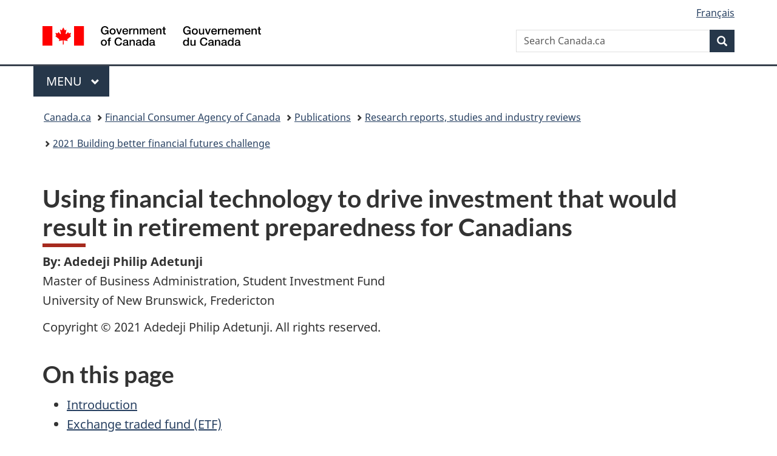

--- FILE ---
content_type: text/html;charset=utf-8
request_url: https://www.canada.ca/en/financial-consumer-agency/programs/research/2021-building-better-financial-futures-challenge/using-financial-technology.html
body_size: 21031
content:
<!doctype html>


<html class="no-js" dir="ltr" lang="en" xmlns="http://www.w3.org/1999/xhtml">

<head prefix="og: http://ogp.me/ns#">
    
<meta http-equiv="X-UA-Compatible" content="IE=edge"/>
<meta charset="utf-8"/>
<title>Using financial technology to drive investment that would result in retirement preparedness for Canadians - Canada.ca</title>
<meta content="width=device-width,initial-scale=1" name="viewport"/>


	<link rel="schema.dcterms" href="http://purl.org/dc/terms/"/>
	<link rel="canonical" href="https://www.canada.ca/en/financial-consumer-agency/programs/research/2021-building-better-financial-futures-challenge/using-financial-technology.html"/>
    <link rel="alternate" hreflang="en" href="https://www.canada.ca/en/financial-consumer-agency/programs/research/2021-building-better-financial-futures-challenge/using-financial-technology.html"/>
	
        <link rel="alternate" hreflang="fr" href="https://www.canada.ca/fr/agence-consommation-matiere-financiere/programmes/recherche/defi-batir-meilleurs-avenirs-financiers-2021/utiliser-technologie-financiere.html"/>
	
	
		<meta name="description" content="Many Canadians are not investing enough for the kind of retirement that they would prefer. Exchange traded funds (ETFs) are one type of financial tool that could be used to help Canadians save for retirement."/>
	
	
		<meta name="keywords" content="Canadians, ETFs, financial, tools, retirement, tax-free, investment, regulator, government"/>
	
	
		<meta name="author" content="Financial Consumer Agency of Canada"/>
	
	
		<meta name="dcterms.title" content="Using financial technology to drive investment that would result in retirement preparedness for Canadians"/>
	
	
		<meta name="dcterms.description" content="Many Canadians are not investing enough for the kind of retirement that they would prefer. Exchange traded funds (ETFs) are one type of financial tool that could be used to help Canadians save for retirement."/>
	
	
		<meta name="dcterms.creator" content="Financial Consumer Agency of Canada"/>
	
	
	
		<meta name="dcterms.language" title="ISO639-2/T" content="eng"/>
	
	
		<meta name="dcterms.subject" title="gccore" content="Information and Communications;Information dissemination"/>
	
	
		<meta name="dcterms.issued" title="W3CDTF" content="2021-11-25"/>
	
	
		<meta name="dcterms.modified" title="W3CDTF" content="2021-11-25"/>
	
	
	
		<meta name="dcterms.spatial" content="Canada"/>
	
	
		<meta name="dcterms.type" content="research"/>
	
	
	
	
	
		<meta name="dcterms.identifier" content="Financial_Consumer_Agency_of_Canada"/>
	
	
	
        



	<meta prefix="fb: https://www.facebook.com/2008/fbml" property="fb:pages" content="378967748836213, 160339344047502, 184605778338568, 237796269600506, 10860597051, 14498271095, 209857686718, 160504807323251, 111156792247197, 113429762015861, 502566449790031, 312292485564363, 1471831713076413, 22724568071, 17294463927, 1442463402719857, 247990812241506, 730097607131117, 1142481292546228, 1765602380419601, 131514060764735, 307780276294187, 427238637642566, 525934210910141, 1016214671785090, 192657607776229, 586856208161152, 1146080748799944, 408143085978521, 490290084411688, 163828286987751, 565688503775086, 460123390028, 318424514044, 632493333805962, 370233926766473, 173004244677, 1562729973959056, 362400293941960, 769857139754987, 167891083224996, 466882737009651, 126404198009505, 135409166525475, 664638680273646, 169011506491295, 217171551640146, 182842831756930, 1464645710444681, 218822426028, 218740415905, 123326971154939, 125058490980757, 1062292210514762, 1768389106741505, 310939332270090, 285960408117397, 985916134909087, 655533774808209, 1522633664630497, 686814348097821, 230798677012118, 320520588000085, 103201203106202, 273375356172196, 61263506236, 353102841161, 1061339807224729, 1090791104267764, 395867780593657, 1597876400459657, 388427768185631, 937815283021844, 207409132619743, 1952090675003143, 206529629372368, 218566908564369, 175257766291975, 118472908172897, 767088219985590, 478573952173735, 465264530180856, 317418191615817, 428040827230778, 222493134493922, 196833853688656, 194633827256676, 252002641498535, 398018420213195, 265626156847421, 202442683196210, 384350631577399, 385499078129720, 178433945604162, 398240836869162, 326182960762584, 354672164565195, 375081249171867, 333050716732105, 118996871563050, 240349086055056, 119579301504003, 185184131584797, 333647780005544, 306255172770146, 369589566399283, 117461228379000, 349774478396157, 201995959908210, 307017162692056, 145928592172074, 122656527842056">


	


    


	<script src="//assets.adobedtm.com/be5dfd287373/abb618326704/launch-3eac5e076135.min.js"></script>










<link rel="stylesheet" href="https://use.fontawesome.com/releases/v5.15.4/css/all.css" integrity="sha256-mUZM63G8m73Mcidfrv5E+Y61y7a12O5mW4ezU3bxqW4=" crossorigin="anonymous"/>
<script blocking="render" src="/etc/designs/canada/wet-boew/js/gcdsloader.min.js"></script>
<link rel="stylesheet" href="/etc/designs/canada/wet-boew/css/theme.min.css"/>
<link href="/etc/designs/canada/wet-boew/assets/favicon.ico" rel="icon" type="image/x-icon"/>
<noscript><link rel="stylesheet" href="/etc/designs/canada/wet-boew/css/noscript.min.css"/></noscript>







                              <script>!function(a){var e="https://s.go-mpulse.net/boomerang/",t="addEventListener";if("False"=="True")a.BOOMR_config=a.BOOMR_config||{},a.BOOMR_config.PageParams=a.BOOMR_config.PageParams||{},a.BOOMR_config.PageParams.pci=!0,e="https://s2.go-mpulse.net/boomerang/";if(window.BOOMR_API_key="KBFUZ-C9D7G-RB8SX-GRGEN-HGMC9",function(){function n(e){a.BOOMR_onload=e&&e.timeStamp||(new Date).getTime()}if(!a.BOOMR||!a.BOOMR.version&&!a.BOOMR.snippetExecuted){a.BOOMR=a.BOOMR||{},a.BOOMR.snippetExecuted=!0;var i,_,o,r=document.createElement("iframe");if(a[t])a[t]("load",n,!1);else if(a.attachEvent)a.attachEvent("onload",n);r.src="javascript:void(0)",r.title="",r.role="presentation",(r.frameElement||r).style.cssText="width:0;height:0;border:0;display:none;",o=document.getElementsByTagName("script")[0],o.parentNode.insertBefore(r,o);try{_=r.contentWindow.document}catch(O){i=document.domain,r.src="javascript:var d=document.open();d.domain='"+i+"';void(0);",_=r.contentWindow.document}_.open()._l=function(){var a=this.createElement("script");if(i)this.domain=i;a.id="boomr-if-as",a.src=e+"KBFUZ-C9D7G-RB8SX-GRGEN-HGMC9",BOOMR_lstart=(new Date).getTime(),this.body.appendChild(a)},_.write("<bo"+'dy onload="document._l();">'),_.close()}}(),"".length>0)if(a&&"performance"in a&&a.performance&&"function"==typeof a.performance.setResourceTimingBufferSize)a.performance.setResourceTimingBufferSize();!function(){if(BOOMR=a.BOOMR||{},BOOMR.plugins=BOOMR.plugins||{},!BOOMR.plugins.AK){var e=""=="true"?1:0,t="",n="cj3asgqcc2txg2ls5x2q-f-542c44d00-clientnsv4-s.akamaihd.net",i="false"=="true"?2:1,_={"ak.v":"39","ak.cp":"368225","ak.ai":parseInt("231651",10),"ak.ol":"0","ak.cr":10,"ak.ipv":4,"ak.proto":"h2","ak.rid":"28ec1b87","ak.r":51208,"ak.a2":e,"ak.m":"dscb","ak.n":"essl","ak.bpcip":"18.118.9.0","ak.cport":40198,"ak.gh":"23.209.83.15","ak.quicv":"","ak.tlsv":"tls1.3","ak.0rtt":"","ak.0rtt.ed":"","ak.csrc":"-","ak.acc":"","ak.t":"1769139701","ak.ak":"hOBiQwZUYzCg5VSAfCLimQ==2fFs9xXkIV1EI4QlS78EuRTQpt1klhezxXd/AM4oMV5gzxcmvL592kCtcwHk/Ut5F5sqzjferTf3TRgzuHCjq6nGwbdh3fc7NsbuscxjyDiwYSHCJ24NaBW3useIIwMT1ertg9vntv77XVuZZYgBERT4d0q4N90Dosb6PYvOTMWI2KNEWbMyVBq7vptSy+pQJdN03Ix8Ayk9jXzw1yeA1UkCTpgwES8GRHoaCG29ukPrfrG3+TEj/IIR9LFEmJFRvwWCNBMxH0fS0JpPI5pUYat0xZSFPk+rfnBuEtOmrhXm+SpgRMc6KFi9mEFM54AdFXpmc558lTEfRTKRVoKg5SKmvUJJk8Hv2eTqfS9GQ4oZBQ5Jc10Ccol3vExDEwYPr7+whdP5tiFwjJB5VAdd0oVDys1yCp6wyO/8UymFe8w=","ak.pv":"820","ak.dpoabenc":"","ak.tf":i};if(""!==t)_["ak.ruds"]=t;var o={i:!1,av:function(e){var t="http.initiator";if(e&&(!e[t]||"spa_hard"===e[t]))_["ak.feo"]=void 0!==a.aFeoApplied?1:0,BOOMR.addVar(_)},rv:function(){var a=["ak.bpcip","ak.cport","ak.cr","ak.csrc","ak.gh","ak.ipv","ak.m","ak.n","ak.ol","ak.proto","ak.quicv","ak.tlsv","ak.0rtt","ak.0rtt.ed","ak.r","ak.acc","ak.t","ak.tf"];BOOMR.removeVar(a)}};BOOMR.plugins.AK={akVars:_,akDNSPreFetchDomain:n,init:function(){if(!o.i){var a=BOOMR.subscribe;a("before_beacon",o.av,null,null),a("onbeacon",o.rv,null,null),o.i=!0}return this},is_complete:function(){return!0}}}}()}(window);</script></head>

<body vocab="http://schema.org/" typeof="WebPage" resource="#wb-webpage" class="">

    




    
        
        
        <div class="newpar new section">

</div>

    
        
        
        <div class="par iparys_inherited">

    
    
    
    
        
        
        <div class="global-header"><nav><ul id="wb-tphp">
	<li class="wb-slc"><a class="wb-sl" href="#wb-cont">Skip to main content</a></li>
	<li class="wb-slc"><a class="wb-sl" href="#wb-info">Skip to &#34;About government&#34;</a></li>
	
</ul></nav>

<header>
	<div id="wb-bnr" class="container">
		<div class="row">
			
			<section id="wb-lng" class="col-xs-3 col-sm-12 pull-right text-right">
    <h2 class="wb-inv">Language selection</h2>
    <div class="row">
        <div class="col-md-12">
            <ul class="list-inline mrgn-bttm-0">
                <li>
                    <a lang="fr" href="/fr/agence-consommation-matiere-financiere/programmes/recherche/defi-batir-meilleurs-avenirs-financiers-2021/utiliser-technologie-financiere.html">
                        
                            <span class="hidden-xs" translate="no">Fran&ccedil;ais</span>
                            <abbr title="Fran&ccedil;ais" class="visible-xs h3 mrgn-tp-sm mrgn-bttm-0 text-uppercase" translate="no">fr</abbr>
                        
                        
                    </a>
                </li>
                
                
            </ul>
        </div>
    </div>
</section>
				<div class="brand col-xs-9 col-sm-5 col-md-4" property="publisher" resource="#wb-publisher" typeof="GovernmentOrganization">
					
                    
					
						
						<a href="/en.html" property="url">
							<img src="/etc/designs/canada/wet-boew/assets/sig-blk-en.svg" alt="Government of Canada" property="logo"/>
							<span class="wb-inv"> /
								
								<span lang="fr">Gouvernement du Canada</span>
							</span>
						</a>
					
					<meta property="name" content="Government of Canada"/>
					<meta property="areaServed" typeof="Country" content="Canada"/>
					<link property="logo" href="/etc/designs/canada/wet-boew/assets/wmms-blk.svg"/>
				</div>
				<section id="wb-srch" class="col-lg-offset-4 col-md-offset-4 col-sm-offset-2 col-xs-12 col-sm-5 col-md-4">
					<h2>Search</h2>
					
<form action="/en/sr/srb.html" method="get" name="cse-search-box" role="search">
	<div class="form-group wb-srch-qry">
		
		    <label for="wb-srch-q" class="wb-inv">Search Canada.ca</label>
			<input id="wb-srch-q" list="wb-srch-q-ac" class="wb-srch-q form-control" name="q" type="search" value="" size="34" maxlength="170" placeholder="Search Canada.ca"/>
		    
		

		<datalist id="wb-srch-q-ac">
		</datalist>
	</div>
	<div class="form-group submit">
	<button type="submit" id="wb-srch-sub" class="btn btn-primary btn-small" name="wb-srch-sub"><span class="glyphicon-search glyphicon"></span><span class="wb-inv">Search</span></button>
	</div>
</form>

				</section>
		</div>
	</div>
	<hr/>
	
	<div class="container"><div class="row">
		
        <div class="col-md-8">
        <nav class="gcweb-menu" typeof="SiteNavigationElement">
		<h2 class="wb-inv">Menu</h2>
		<button type="button" aria-haspopup="true" aria-expanded="false"><span class="wb-inv">Main </span>Menu <span class="expicon glyphicon glyphicon-chevron-down"></span></button>
<ul role="menu" aria-orientation="vertical" data-ajax-replace="/content/dam/canada/sitemenu/sitemenu-v2-en.html">
	<li role="presentation"><a role="menuitem" tabindex="-1" href="https://www.canada.ca/en/services/jobs.html">Jobs and the workplace</a></li>
	<li role="presentation"><a role="menuitem" tabindex="-1" href="https://www.canada.ca/en/services/immigration-citizenship.html">Immigration and citizenship</a></li>
	<li role="presentation"><a role="menuitem" tabindex="-1" href="https://travel.gc.ca/">Travel and tourism</a></li>
	<li role="presentation"><a role="menuitem" tabindex="-1" href="https://www.canada.ca/en/services/business.html">Business and industry</a></li>
	<li role="presentation"><a role="menuitem" tabindex="-1" href="https://www.canada.ca/en/services/benefits.html">Benefits</a></li>
	<li role="presentation"><a role="menuitem" tabindex="-1" href="https://www.canada.ca/en/services/health.html">Health</a></li>
	<li role="presentation"><a role="menuitem" tabindex="-1" href="https://www.canada.ca/en/services/taxes.html">Taxes</a></li>
	<li role="presentation"><a role="menuitem" tabindex="-1" href="https://www.canada.ca/en/services/environment.html">Environment and natural resources</a></li>
	<li role="presentation"><a role="menuitem" tabindex="-1" href="https://www.canada.ca/en/services/defence.html">National security and defence</a></li>
	<li role="presentation"><a role="menuitem" tabindex="-1" href="https://www.canada.ca/en/services/culture.html">Culture, history and sport</a></li>
	<li role="presentation"><a role="menuitem" tabindex="-1" href="https://www.canada.ca/en/services/policing.html">Policing, justice and emergencies</a></li>
	<li role="presentation"><a role="menuitem" tabindex="-1" href="https://www.canada.ca/en/services/transport.html">Transport and infrastructure</a></li>
	<li role="presentation"><a role="menuitem" tabindex="-1" href="https://www.international.gc.ca/world-monde/index.aspx?lang=eng">Canada and the world</a></li>
	<li role="presentation"><a role="menuitem" tabindex="-1" href="https://www.canada.ca/en/services/finance.html">Money and finances</a></li>
	<li role="presentation"><a role="menuitem" tabindex="-1" href="https://www.canada.ca/en/services/science.html">Science and innovation</a></li>
	<li role="presentation"><a role="menuitem" tabindex="-1" href="https://www.canada.ca/en/services/life-events.html">Manage life events</a></li>
</ul>

		
        </nav>   
        </div>
		
		
		
    </div></div>
	
		<nav id="wb-bc" property="breadcrumb"><h2 class="wb-inv">You are here:</h2><div class="container"><ol class="breadcrumb">
<li><a href='/en.html'>Canada.ca</a></li>
<li><a href='/en/financial-consumer-agency.html'>Financial Consumer Agency of Canada</a></li>
<li><a href='/en/financial-consumer-agency/corporate/publications.html'>Publications</a></li>
<li><a href='/en/financial-consumer-agency/programs/research.html'>Research reports, studies and industry reviews</a></li>
<li><a href='/en/financial-consumer-agency/programs/research/2021-building-better-financial-futures-challenge.html'>2021 Building better financial futures challenge </a></li>
</ol></div></nav>


	

  
</header>
</div>

    

</div>

    




	



    
    

    
    
        <main property="mainContentOfPage" resource="#wb-main" typeof="WebPageElement" class="container">
            
            <div class="mwstitle section">

    <h1 property="name" id="wb-cont" dir="ltr">
Using financial technology to drive investment that would result in retirement preparedness for Canadians</h1>
	</div>
<div class="mwsbodytext text parbase section">
    

    
        <p><strong>By:&nbsp;Adedeji Philip Adetunji<br></strong>Master of Business Administration, Student Investment Fund<br>
University of New Brunswick, Fredericton</p>
<p>Copyright&nbsp;© 2021 Adedeji Philip Adetunji. All rights reserved.</p>

    


</div>
<div class="mwsinpagetoc section">




    

    <nav role="navigation">
        <h2>On this page</h2>

        <ul>
            

                

                
                

                
                

                
                

                <li><a href="#toc0">Introduction</a>

                    
                    

                    

            

                

                
                
                    </li>
                

                
                

                
                

                <li><a href="#toc1">Exchange traded fund (ETF)</a>

                    
                    

                    

            

                

                
                
                    </li>
                

                
                

                
                

                <li><a href="#toc2">Literature review</a>

                    
                    

                    

            

                

                
                
                    </li>
                

                
                

                
                

                <li><a href="#toc3">Characteristic of ETFs as an innovative tool</a>

                    
                    

                    

            

                

                
                
                    </li>
                

                
                

                
                

                <li><a href="#toc4">Data analysis</a>

                    
                    

                    

            

                

                
                
                    </li>
                

                
                

                
                

                <li><a href="#toc5">Recommendations</a>

                    
                    

                    

            

                

                
                
                    </li>
                

                
                

                
                

                <li><a href="#toc6">Conclusion</a>

                    
                    

                    

            

                

                
                
                    </li>
                

                
                

                
                

                <li><a href="#toc7">Exhibits</a>

                    
                    
                        </li>
                    

                    

            
        </ul>

    </nav>



<script type="text/javascript">

    //window.onload is needed otherwise it doesnot scan whole document but upto the component area only new version
    window.onload = function() {

        var hTags = ['H2','H2','H2','H2','H2','H2','H2','H2'];
        var hText = ['Introduction','Exchange traded fund (ETF)','Literature review','Characteristic of ETFs as an innovative tool','Data analysis','Recommendations','Conclusion','Exhibits'];

        if(typeof hTags != 'undefined' && hTags != null){
            for(var i = 0; i < hTags.length; i++){
                var tags = document.querySelectorAll(hTags[i].toLowerCase());
                
				if(typeof tags != 'undefined' && tags != null){
                    for(var j = 0; j < tags.length; j++){
                       // mws-1900 - the heading from texts contains contains text without backslash before appostraphy, where as tags returned by query selector does not contain them
                        // hence removing backslash for creating equal comparison in order to add id reference
                        if(tags[j].textContent.trim() === hText[i].replace(/\\/g, '')) {
							if(!tags[j].id) {
								tags[j].setAttribute('id', 'toc'+i);
								break;
							}
                        }
                    }
                }
            }
        }

    };


</script></div>
<div class="mwsbodytext text parbase section">
    

    
        <h2>Introduction</h2>
<p>A successful retirement plan, envisioned with a lifestyle of choice for Canadians, starts with a sound financial decision driven by financial literacy (<a href="/en/financial-consumer-agency/services/retirement-planning.html">see FCAC’s Retirement Planning for details</a>). Financial technology has aided financial decisions through various investment vehicles such as exchange-traded funds (ETF). Many Canadians may not be investing enough for a better retirement; hence, ETFs as an investment vehicle can be used to improve their financial literacy level. In Canada, the retirement plan is based on three primary pillars: Old Age Security, Canada Pension Plan, and private savings. Although the Canadian retirement income system has been very effective in reducing elderly poverty, results show that it has been much less successful in maintaining Canadians' living standards after retirement (Mac-Donald, Moore, Chen, &amp; Brown, 2011).</p>
<p>With the growing number of professionals in Canada, early preparedness towards retirement that is inevitable should be the focal point. Most young graduates face many financial issues such as a student loan, buying a house, purchasing a brand-new car, and going on vacation. Hence, early understanding and the use of ETFs would be a great tool to improve financial literacy to achieve a successful retirement.</p>
<p>An actionable recommendation to solve financial literacy through ETF includes incorporating investment programs about ETFs in Canadian institutions, providing incentives that would encourage ETF investing, and establishing regulatory activities that would be less cumbersome in administering investment opportunities.</p>
<p>This paper focuses on the third pillar of the retirement plan, which involves private savings (<a href="/en/services/finance/savings.html">see FCAC’s Savings and Investments for more details</a>), by examining ETFs from a broad perspective as a financial innovation tool that can be used to satisfy Canadians' needs towards their retirement.</p>

    


</div>
<div class="mwsbodytext text parbase section">
    

    
        <h2>Exchange traded fund (ETF)</h2>
<p>Exchange-traded funds (ETFs) are becoming one of the most successful and widely used investment innovations. They have become popular investment vehicles and traded on major stock exchanges across the world. ETFs are offered on equities, bonds, and gold. Even with the divided opinion from renowned investment experts about bitcoin, some countries have ETFs to track bitcoin, including Canada, through The Ontario Securities Commission (OSC) approving Bitcoin ETF in February 2021. The exchange- traded fund allows investors to buy a large basket of individual stocks or government and corporate bonds in one purchase. Unlike mutual funds that cannot be traded on the stock exchange, one of the most important features of ETFs is their liquidity that can be comparable to equities.</p>
<p>Although ETFs and mutual funds have many similarities, the option to invest in any of the financial products largely depends on the investor-specific circumstances. Like any other public investment instruments, ETFs are traded on the stock exchange, with investors bearing their transaction costs especially operational fees like an index mutual fund. Secondly, tax-sensitive investors may prefer ETFs, while conventional funds may be preferred by tax-exempt investors or those insensitive to taxes (Agapova, 2011). Another vital aspect of ETFs as an index-linked investment vehicle is that they tend to mirror the economy cyclicality that exists. When an economy is growing, an equity-based ETF's value would be impacted positively and vice versa. This research paper would include a literature review, the uniqueness of ETF investment, and ETF data analysis for the S&amp;P/TSX 60 index. It is incorporated in Canada and seeks to provide long-term capital growth.</p>

    


</div>
<div class="mwsbodytext text parbase section">
    

    
        <h2>Literature review</h2>
<p>Yiannaki defines ETFs as a basket of securities, which provide investors with immediate diversification and exposure to many indexes (Yiannaki, 2015). The wide range of importance that ETFs are beginning to exhibit has created acceptable innovation. According to Bhattacharya and O'Hara, at the heart of ETFs' remarkable rise lies an important innovation in financial engineering (Bhattacharya &amp; O'Hara, 2018). The financial innovation created by ETFs compared to traditional investment fund such as a mutual fund is liquidity enhancement. In addition, the ability for investors to verify their positions and prices is a big plus compared to mutual funds. Investors can access their holdings anytime, get clarity around the fund's investment approach (risk and returns profile), access to the investment cost and other investment product structures.</p>

    


</div>
<div class="mwsbodytext text parbase section">
    

    
        <h2>Characteristic of ETFs as an innovative tool</h2>
<h3>Diversification</h3>
<p>ETFs are tradeable securities that derive their value from a pre-defined basket of securities that constitute an index. This investment tool replicates the basket of return and risk faced by security. Such a basket of investment instrument is not limited to stocks but also seen in bonds, commodities and cryptos, et cetera. Unlike creating a portfolio to minimize risk and maximize return, investors in ETFs do not need an expert to assist in portfolio construction. The fund allows investors to access different investment securities in a bucket without going through the complexity of creating a broadly diversified portfolio. Investors can spread the risks by entering a market with hundreds of security instruments or exposed to a wide variety of business sectors. Hence, any wide swings in crucial sectors can be offset by other sectors within a single position. This will minimize the risk of loss if one investment performs poorly over a certain period.</p>
<h3>Passive investment opportunity</h3>
<p>Like any other investment vehicle characterized by a passive strategy to meet future retirement obligations, ETFs tend to follow the same strategy that tracks a particular benchmark over a longer time horizon. An ETF is becoming a popular passive investment opportunity for existing and potential investors because of the low transaction costs and high liquidity of the investment vehicle. According to Sakarya and Ekinci, ETFs exemplify the so-called &quot;passive investment&quot; tools by which an investor, willing to invest in a particular index, invests in an ETF rather than purchasing the equities of the index separately (Sakarya &amp; Ekinci, 2020).</p>
<h3>Tax efficiency</h3>
<p>ETFs are mostly passively managed, which itself creates fewer transactions that would result in tax. Compared to conventional mutual funds, ETFs are traded anytime such that investors can control when to trigger taxes by actualizing the gains. ETFs' long-term horizon characteristics make the capital gains arising from the investment subject to a long-term capital gain rate. The capital gain rate is more favourable than a mutual fund, where investors will pay capital gains taxes while holding the investment. As pointed out by Poterba and Shoven, ETFs reduce the tax burden on investments in corporate stocks relative to investment in such stocks held through mutual funds (Poterba &amp; Shoven, 2002).</p>
<h3>Lower transaction expenses</h3>
<p>Since investors do not invest directly in companies, ETFs eliminate individual shareholder record- keeping, thereby reducing ETFs' operating cost with the cost savings potentially reflected in their overall expenses (Agapova, 2011). Also, fees associated with the traditional mutual fund, especially load fees, which can be in the form of front-end or back-end, are not in ETFs. Load fees is an expense-paid when an investment is purchased or sold. However, ETFs have other fees similar to mutual funds, including operational fees and commission charges. Generally, an ETF tends to have a lower aggregated expense in the form of a Management Expense Ratio (MER) than a mutual fund or other similar traditional investment vehicles. Suppose an ETF fund has an MER of 0.05 per cent, and the ETF portfolio generated six per cent annual returns. The investment net percentage return will be 5.95 per cent. If, on the other hand, an investor opted for a mutual fund, which has an MER of two per cent, assuming the same six per cent annual returns, the net percentage return will be four per cent. The difference in the net return percentage would impact the future wealth expected.</p>

    


</div>
<div class="mwsbodytext text parbase section">
    

    
        <h2>Data analysis</h2>
<p>The data analysis section focuses on iShares S&amp;P/TSX 60 Index ETF (XIU), representing an ETF comprised of the top 60 Canadian companies. XIU has been chosen over XIC (iShares Core S&amp;P/TSX Capped Composite Index ETF)<sup id="fn1-0-rf"><a class="fn-lnk" href="#fn1"><span class="wb-inv">Footnote </span>1</a></sup>&nbsp; because it is relatively less volatile and takes a conservative approach for long term accumulated growth. For this research, month end closing prices for XIU has been considered. The data has been extracted from Bloomberg and it ranges from 2001 to 2020.</p>
<p>The graph below depicts the increasing trend of the average yearly price and average yearly adjusted price (including dividends and splits) from the iShare S&amp;P/TSX 60 Index ETF (shown in exhibit 1 and 2).</p>
<p><strong>Figure 1: XIU Average Price Performance (XIU historical yearly average price performance from 2001 to 2020)</strong></p>

    


</div>
<div class="mwsadaptiveimage parbase section">

    

<figure>
    

    
        <img src="/content/canadasite/en/financial-consumer-agency/programs/research/2021-building-better-financial-futures-challenge/using-financial-technology/_jcr_content/par/mwsadaptiveimage/image.img.png/1636577130166.png" alt="Figure 1: XIU Average Price Performance (XIU historical yearly average price performance from 2001 to 2020)" class="img-responsive cq-dd-image" data-emptytext="Image"/>
    
    



    
    
</figure>
</div>
<div class="mwsaccordion-html section">
         



    

    <details>
        <summary>Text version, Figure 1: XIU Average Price Performance (XIU historical yearly average price performance from 2001 to 2020) </summary>
        <div class="table-responsive section">

        
            
            
            <table class="wet-table table table-bordered">
<thead>
<tr>
<th>Year</th>
<th>Adjusted price</th>
<th>Average price</th>
</tr>
</thead>
<tbody>
<tr>
<td>2001</td>
<td>11.33</td>
<td>11.25</td>
</tr>
<tr>
<td>2002</td>
<td>10.22</td>
<td>9.97</td>
</tr>
<tr>
<td>2003</td>
<td>10.58</td>
<td>10.13</td>
</tr>
<tr>
<td>2004</td>
<td>12.80</td>
<td>12.04</td>
</tr>
<tr>
<td>2005</td>
<td>15.43</td>
<td>14.27</td>
</tr>
<tr>
<td>2006</td>
<td>18.88</td>
<td>17.20</td>
</tr>
<tr>
<td>2007</td>
<td>22.16</td>
<td>19.84</td>
</tr>
<tr>
<td>2008</td>
<td>21.36</td>
<td>18.75</td>
</tr>
<tr>
<td>2009</td>
<td>18.18</td>
<td>15.46</td>
</tr>
<tr>
<td>2010</td>
<td>21.30</td>
<td>17.66</td>
</tr>
<tr>
<td>2011</td>
<td>23.12</td>
<td>18.76</td>
</tr>
<tr>
<td>2012</td>
<td>22.13</td>
<td>17.43</td>
</tr>
<tr>
<td>2013</td>
<td>24.16</td>
<td>18.49</td>
</tr>
<tr>
<td>2014</td>
<td>28.64</td>
<td>21.36</td>
</tr>
<tr>
<td>2015</td>
<td>28.99</td>
<td>21.06</td>
</tr>
<tr>
<td>2016</td>
<td>29.71</td>
<td>20.91</td>
</tr>
<tr>
<td>2017</td>
<td>23.72</td>
<td>23.07</td>
</tr>
<tr>
<td>2018</td>
<td>35.16</td>
<td>23.40</td>
</tr>
<tr>
<td>2019</td>
<td>38.18</td>
<td>24.66</td>
</tr>
<tr>
<td>2020</td>
<td>38.55</td>
<td>24.13</td>
</tr>
</tbody>
</table>
            
        
        
        




</div>


    </details>

    


</div>
<div class="mwsbodytext text parbase section">
    

    
        <p>The average yearly price can be seen to be increasing from CAD11.25 in 2001 to CAD24.13 in 2020. With passage of time, the spread between the adjusted price and the unadjusted price is also increasing which can be attributed to the extra income from investing in XIU in the form of dividends and share splits.</p>
<p>A dip noticed from 2008 to 2009 can be logically attributable to the financial crisis that affected most economies. In the long run, ETF performance tends to grow alongside with the nation's economic growth.</p>
<p>To take advantage of this linkage to the growing economy, young Canadians who aim to achieve a successful retirement plan must demonstrate a consistent investment attitude daily, weekly, monthly, or yearly by investing in an investment vehicle like ETFs.</p>
<p>Let us consider a scenario where a Canadian invests $100 every month from January 2001 to December 2020 at an average monthly rate of 0.467% (5.74% annualized see appendix I) in iShare S&amp;P/TSX 60 Index ETF. The monthly income (i.e. dividend received) is presumed to be reinvested into the investment vehicle. The investor would have an ETF investment value worth $44,066 using the future value calculation<sup id="fn2-0-rf"><a class="fn-lnk" href="#fn2"><span class="wb-inv">Footnote </span>2</a></sup>&nbsp; from a principal amount of $24,000 accumulated over 20 years, as shown in the computation below.</p>
<p>FV = P [(1+i) ^n – 1)]/i</p>
<p>P = $100, I = 0.467%, n=240 (that is 12 months *20 years) FV = $100[(1+0.00467) ^240 – 1]/0.00467</p>
<p>FV = $44,097</p>
<p>If a monthly median rate of return (which is a more robust approach) is considered, it will result in a higher future value.</p>
<p>P = $100, I = 1.081%, n=240 (that is 12 months *20 years)</p>
<p>FV = $100[(1+0.01081) ^240 – 1]/0.01081 FV = $112,890</p>
<p>The effect of compounding is crucial in investment as this makes the $24,000 invested over the investment horizon grow faster because interest is calculated on the accumulated return over time as well as on the original principal. However, inflation erodes the benefit earned from an investment, especially when the inflation rate is greater than the expected rate return. Canada's inflation rate from 2001 to 2020 has been between 0.3% to 2.91% annually compared to an annualized return of 5.74% used in the scenario above. This shows that the average yearly return of 5.74% from the ETF is not eroded with Canada's level of inflation during the period.</p>

    


</div>
<div class="mwsbodytext text parbase section">
    

    
        <h2>Recommendations</h2>
<p>A consistent investment attitude in ETFs by Canadians rather than a one-time investment would contribute towards a successful retirement plan. Canadians can use the services of various investment platforms provided by financial institutions to start investing in ETFs. However, actions by all stakeholders that would encourage investment in ETFs are required.</p>
<h3>Government and regulatory bodies</h3>
<p>Government and regulators should provide an incentive (such as tax-free opportunities, reduced transaction cost, et cetera) through financial institutions to encourage ETF investing. An example could be a structure like the historic homeownership savings plan but tailored to promote more general savings by allowing a cumulative tax deduction for up to $10,000 for citizens under 30 years of age. If they withdraw the funds before age 65, they will be taxed but suffer no tax burden if they do so after 65 years of age.</p>
<p>In addition, the financial affairs of young people are usually uncomplicated during their academic years. However, life after that tends to become complex. Young Canadian students through various institutions can enter ETFs investing competition to create awareness of the investment financial innovation that exists and introduce them to its practicality and processes. This would pave the way for them to apply investment concepts as their financial status becomes complex because of different financial needs in the short-run and long run.</p>
<h3>Regulatory bodies</h3>
<p>Regulators should encourage ETF investors with less cumbersome activities such as administrative tasks adopted by financial institutions before investing in ETF.</p>

    


</div>
<div class="mwsbodytext text parbase section">
    

    
        <h2>Conclusion</h2>
<p>At different stages of life, the whole concept of financial literacy, which is not limited to investment, is the primary focus of this paper. Emphasis on budgeting is increasingly crucial after graduation (<a href="https://itools-ioutils.fcac-acfc.gc.ca/BP-PB/budget-planner">see FCAC’s Budget Planner to help create a customized budget</a>). This is because, at that stage, there might be past commitments such as student loans to repay and future desires such as buying a house, going on vacation, and increasing standard of living, et cetera. Overall, financial preparedness towards meeting the desired retirement goal is driven by consistent investment habits from young professionals. All stakeholders such as governments, financial service providers, educational institutions, and other entities have a crucial role in a remarkable retirement plan that is inevitable for Canadians.</p>

    


</div>
<div class="mwsbodytext text parbase section">
    

    
        <h2>References</h2>
<ul>
<li>Agapova, A. (2011). Conventional mutual index funds versus exchange-traded funds. Journal of Financial Markets, pp 323 - 343.</li>
<li>Bhattacharya, A., &amp; O'Hara, M. (2018, April). Can ETFs Increase Market Fragility? Effect of Information Linkage in ETF Markets.</li>
<li>Bloomberg L.P. (n.d.). [iShares S&amp;P/TSX ETF monthly stock price data, 2001-2020 in CAD]. Retrieved March 4, 2021 from UNB Bloomberg Terminal.</li>
<li>Mac-Donald, B.-J., Moore, K., Chen, H., &amp; Brown, R. (2011). The Canadian National Retirement Risk Index: Employing Statistics Canada's LifePaths to Measure the Financial Security of Future Canadian Seniors. University of Toronto Press Journals, pp.73 - 94.</li>
<li>Poterba, J. M., &amp; Shoven, J. B. (2002, May). Exchange-Traded Funds: A New Investment Option for Taxable Investors. The American Economic Review.</li>
<li>Sakarya, B., &amp; Ekinci, A. (2020). Exchange-traded funds and FX volatility: Evidence from Turkey.&nbsp;Central Bank Review.</li>
<li>Yiannaki, S. M. (2015). ETFs performance Europe - a good start or not. Procedia Economics and Finance.&nbsp;Rome &amp; London: Elsevier.</li>
</ul>
<h2>Exhibits</h2>
<h3>Exhibit 1</h3>
<p>The table shows yearly average adjusted (for dividends and splits) prices for XIU. To calculate these average adjusted prices, an average of month end closing prices is used.</p>

    


</div>
<div class="table-responsive section">

        
            
            
            <table class="wet-table table table-bordered">
<thead>
  <tr>
    <th>Year</th>
    <th>2001</th>
    <th>2002</th>
    <th>2003</th>
    <th>2004</th>
    <th>2005</th>
    <th>2006</th>
    <th>2007</th>
    <th>2008</th>
    <th>2009</th>
    <th>2010</th>
    <th>2011</th>
    <th>2012</th>
    <th>2013</th>
    <th>2014</th>
    <th>2015</th>
    <th>2016</th>
    <th>2017</th>
    <th>2018</th>
    <th>2019</th>
    <th>2020</th>
  </tr>
</thead>
<tbody>
  <tr>
    <td>Jan</td>
    <td>13.85</td>
    <td>11.15</td>
    <td>9.62</td>
    <td>12.59</td>
    <td>13.64</td>
    <td>18.41</td>
    <td>20.80</td>
    <td>21.84</td>
    <td>15.21</td>
    <td>19.47</td>
    <td>23.90</td>
    <td>22.32</td>
    <td>23.56</td>
    <td>26.20</td>
    <td>29.38</td>
    <td>26.60</td>
    <td>32.97</td>
    <td>35.20</td>
    <td>35.70</td>
    <td>40.92</td>
  </tr>
  <tr>
    <td>Feb</td>
    <td>11.86</td>
    <td>11.14</td>
    <td>9.71</td>
    <td>13.02</td>
    <td>14.34</td>
    <td>18.09</td>
    <td>20.75</td>
    <td>22.57</td>
    <td>14.29</td>
    <td>20.42</td>
    <td>25.00</td>
    <td>22.63</td>
    <td>23.93</td>
    <td>27.21</td>
    <td>30.60</td>
    <td>26.69</td>
    <td>32.96</td>
    <td>34.12</td>
    <td>36.69</td>
    <td>38.71</td>
  </tr>
  <tr>
    <td>Mar</td>
    <td>11.19</td>
    <td>11.47</td>
    <td>9.40</td>
    <td>12.61</td>
    <td>14.42</td>
    <td>18.68</td>
    <td>21.00</td>
    <td>22.26</td>
    <td>15.47</td>
    <td>21.22</td>
    <td>24.88</td>
    <td>22.34</td>
    <td>23.81</td>
    <td>27.50</td>
    <td>29.96</td>
    <td>28.02</td>
    <td>33.37</td>
    <td>34.05</td>
    <td>37.09</td>
    <td>32.71</td>
  </tr>
  <tr>
    <td>Apr</td>
    <td>11.54</td>
    <td>11.08</td>
    <td>9.76</td>
    <td>12.07</td>
    <td>14.10</td>
    <td>18.80</td>
    <td>21.36</td>
    <td>23.58</td>
    <td>16.64</td>
    <td>21.53</td>
    <td>24.61</td>
    <td>22.17</td>
    <td>23.19</td>
    <td>28.13</td>
    <td>30.59</td>
    <td>29.01</td>
    <td>33.58</td>
    <td>34.62</td>
    <td>38.50</td>
    <td>35.69</td>
  </tr>
  <tr>
    <td>May</td>
    <td>11.84</td>
    <td>10.99</td>
    <td>10.13</td>
    <td>12.33</td>
    <td>14.58</td>
    <td>18.19</td>
    <td>22.51</td>
    <td>25.10</td>
    <td>18.73</td>
    <td>20.79</td>
    <td>24.40</td>
    <td>20.78</td>
    <td>23.71</td>
    <td>28.13</td>
    <td>30.23</td>
    <td>29.22</td>
    <td>33.15</td>
    <td>35.77</td>
    <td>37.31</td>
    <td>36.70</td>
  </tr>
  <tr>
    <td>Jun</td>
    <td>11.18</td>
    <td>10.34</td>
    <td>10.35</td>
    <td>12.61</td>
    <td>15.06</td>
    <td>18.08</td>
    <td>22.40</td>
    <td>24.57</td>
    <td>18.61</td>
    <td>20.06</td>
    <td>23.65</td>
    <td>21.11</td>
    <td>22.83</td>
    <td>29.22</td>
    <td>29.37</td>
    <td>29.26</td>
    <td>32.76</td>
    <td>36.46</td>
    <td>38.14</td>
    <td>37.58</td>
  </tr>
  <tr>
    <td>Jul</td>
    <td>11.25</td>
    <td>9.57</td>
    <td>10.73</td>
    <td>12.54</td>
    <td>15.87</td>
    <td>18.42</td>
    <td>22.47</td>
    <td>23.32</td>
    <td>19.36</td>
    <td>20.76</td>
    <td>22.76</td>
    <td>21.22</td>
    <td>23.49</td>
    <td>29.90</td>
    <td>29.65</td>
    <td>30.34</td>
    <td>32.77</td>
    <td>36.97</td>
    <td>38.21</td>
    <td>39.13</td>
  </tr>
  <tr>
    <td>Aug</td>
    <td>10.91</td>
    <td>9.56</td>
    <td>11.12</td>
    <td>12.43</td>
    <td>16.29</td>
    <td>18.83</td>
    <td>22.27</td>
    <td>23.56</td>
    <td>19.36</td>
    <td>21.07</td>
    <td>22.62</td>
    <td>21.86</td>
    <td>23.95</td>
    <td>30.39</td>
    <td>28.29</td>
    <td>30.51</td>
    <td>32.89</td>
    <td>36.64</td>
    <td>38.39</td>
    <td>40.06</td>
  </tr>
  <tr>
    <td>Sept</td>
    <td>10.08</td>
    <td>8.91</td>
    <td>10.93</td>
    <td>12.85</td>
    <td>16.88</td>
    <td>18.64</td>
    <td>22.98</td>
    <td>20.64</td>
    <td>20.18</td>
    <td>21.79</td>
    <td>20.73</td>
    <td>22.53</td>
    <td>24.24</td>
    <td>29.33</td>
    <td>27.39</td>
    <td>30.90</td>
    <td>34.05</td>
    <td>36.19</td>
    <td>39.16</td>
    <td>39.20</td>
  </tr>
  <tr>
    <td>Oct</td>
    <td>10.09</td>
    <td>9.10</td>
    <td>11.48</td>
    <td>13.26</td>
    <td>15.99</td>
    <td>19.46</td>
    <td>23.91</td>
    <td>17.13</td>
    <td>19.24</td>
    <td>22.24</td>
    <td>21.79</td>
    <td>22.88</td>
    <td>25.43</td>
    <td>28.98</td>
    <td>27.81</td>
    <td>31.31</td>
    <td>35.09</td>
    <td>34.11</td>
    <td>38.78</td>
    <td>37.83</td>
  </tr>
  <tr>
    <td>Nov</td>
    <td>10.94</td>
    <td>9.63</td>
    <td>11.58</td>
    <td>13.47</td>
    <td>16.67</td>
    <td>20.31</td>
    <td>22.62</td>
    <td>16.02</td>
    <td>20.38</td>
    <td>22.70</td>
    <td>21.71</td>
    <td>22.49</td>
    <td>25.65</td>
    <td>29.41</td>
    <td>27.73</td>
    <td>32.05</td>
    <td>35.32</td>
    <td>34.89</td>
    <td>40.13</td>
    <td>41.85</td>
  </tr>
  <tr>
    <td>Dec</td>
    <td>11.27</td>
    <td>9.68</td>
    <td>12.14</td>
    <td>13.81</td>
    <td>17.32</td>
    <td>20.63</td>
    <td>22.87</td>
    <td>15.76</td>
    <td>20.69</td>
    <td>23.56</td>
    <td>21.38</td>
    <td>23.06</td>
    <td>26.08</td>
    <td>29.22</td>
    <td>26.90</td>
    <td>32.61</td>
    <td>35.73</td>
    <td>32.94</td>
    <td>40.12</td>
    <td>42.23</td>
  </tr>
  <tr>
    <td>Adj. Price</td>
    <td>11.33</td>
    <td>10.22</td>
    <td>10.58</td>
    <td>12.80</td>
    <td>15.43</td>
    <td>18.88</td>
    <td>22.16</td>
    <td>21.36</td>
    <td>18.18</td>
    <td>21.30</td>
    <td>23.12</td>
    <td>22.12</td>
    <td>24.16</td>
    <td>28.64</td>
    <td>28.99</td>
    <td>29.71</td>
    <td>33.72</td>
    <td>35.16</td>
    <td>38.18</td>
    <td>38.55</td>
  </tr>
</tbody>
</table>
            
        
        
        




</div>
<div class="mwsbodytext text parbase section">
    

    
        <h3>Exhibit 2</h3>
<p>The table shows yearly average unadjusted prices for XIU. To calculate these average unadjusted prices, an average of month end closing prices is used.</p>

    


</div>
<div class="table-responsive section">

        
            
            
            <table class="wet-table table table-bordered">
<thead>
  <tr>
    <th>Year</th>
    <th>2001</th>
    <th>2002</th>
    <th>2003</th>
    <th>2004</th>
    <th>2005</th>
    <th>2006</th>
    <th>2007</th>
    <th>2008</th>
    <th>2009</th>
    <th>2010</th>
    <th>2011</th>
    <th>2012</th>
    <th>2013</th>
    <th>2014</th>
    <th>2015</th>
    <th>2016</th>
    <th>2017</th>
    <th>2018</th>
    <th>2019</th>
    <th>2020</th>
  </tr>
</thead>
<tbody>
  <tr>
    <td>January</td>
    <td>13.85</td>
    <td>10.96</td>
    <td>9.30</td>
    <td>11.94</td>
    <td>12.71</td>
    <td>16.89</td>
    <td>18.78</td>
    <td>19.35</td>
    <td>13.12</td>
    <td>16.34</td>
    <td>19.57</td>
    <td>17.83</td>
    <td>18.31</td>
    <td>19.79</td>
    <td>21.61</td>
    <td>19.00</td>
    <td>22.89</td>
    <td>23.79</td>
    <td>23.43</td>
    <td>26.07</td>
  </tr>
  <tr>
    <td>February</td>
    <td>11.86</td>
    <td>10.95</td>
    <td>9.38</td>
    <td>12.35</td>
    <td>13.37</td>
    <td>16.60</td>
    <td>18.73</td>
    <td>20.00</td>
    <td>12.32</td>
    <td>17.14</td>
    <td>20.47</td>
    <td>18.08</td>
    <td>18.60</td>
    <td>20.55</td>
    <td>22.51</td>
    <td>19.07</td>
    <td>22.73</td>
    <td>22.90</td>
    <td>23.90</td>
    <td>24.48</td>
  </tr>
  <tr>
    <td>March</td>
    <td>11.15</td>
    <td>11.24</td>
    <td>9.04</td>
    <td>11.91</td>
    <td>13.39</td>
    <td>17.08</td>
    <td>18.88</td>
    <td>19.63</td>
    <td>13.24</td>
    <td>17.69</td>
    <td>20.25</td>
    <td>17.72</td>
    <td>18.34</td>
    <td>20.63</td>
    <td>21.89</td>
    <td>19.87</td>
    <td>23.02</td>
    <td>22.85</td>
    <td>24.16</td>
    <td>20.68</td>
  </tr>
  <tr>
    <td>April</td>
    <td>11.50</td>
    <td>10.85</td>
    <td>9.39</td>
    <td>11.40</td>
    <td>13.09</td>
    <td>17.19</td>
    <td>19.20</td>
    <td>20.79</td>
    <td>14.24</td>
    <td>17.95</td>
    <td>20.03</td>
    <td>17.58</td>
    <td>17.86</td>
    <td>21.11</td>
    <td>22.35</td>
    <td>20.57</td>
    <td>23.16</td>
    <td>23.23</td>
    <td>25.08</td>
    <td>22.57</td>
  </tr>
  <tr>
    <td>May</td>
    <td>11.80</td>
    <td>10.76</td>
    <td>9.75</td>
    <td>11.64</td>
    <td>13.54</td>
    <td>16.64</td>
    <td>20.23</td>
    <td>22.13</td>
    <td>16.03</td>
    <td>17.33</td>
    <td>19.86</td>
    <td>16.48</td>
    <td>18.26</td>
    <td>21.11</td>
    <td>22.09</td>
    <td>20.72</td>
    <td>22.71</td>
    <td>23.83</td>
    <td>24.13</td>
    <td>23.00</td>
  </tr>
  <tr>
    <td>June</td>
    <td>11.10</td>
    <td>10.09</td>
    <td>9.91</td>
    <td>11.85</td>
    <td>13.93</td>
    <td>16.46</td>
    <td>20.04</td>
    <td>21.54</td>
    <td>15.81</td>
    <td>16.62</td>
    <td>19.13</td>
    <td>16.61</td>
    <td>17.45</td>
    <td>21.78</td>
    <td>21.31</td>
    <td>20.60</td>
    <td>22.44</td>
    <td>24.29</td>
    <td>24.67</td>
    <td>23.55</td>
  </tr>
  <tr>
    <td>July</td>
    <td>11.16</td>
    <td>9.34</td>
    <td>10.27</td>
    <td>11.80</td>
    <td>14.68</td>
    <td>16.77</td>
    <td>20.10</td>
    <td>20.45</td>
    <td>16.45</td>
    <td>17.20</td>
    <td>18.41</td>
    <td>16.70</td>
    <td>17.95</td>
    <td>22.28</td>
    <td>21.51</td>
    <td>21.36</td>
    <td>22.45</td>
    <td>24.63</td>
    <td>24.71</td>
    <td>24.52</td>
  </tr>
  <tr>
    <td>August</td>
    <td>10.83</td>
    <td>9.32</td>
    <td>10.65</td>
    <td>11.69</td>
    <td>15.06</td>
    <td>17.15</td>
    <td>19.93</td>
    <td>20.65</td>
    <td>16.45</td>
    <td>17.45</td>
    <td>18.29</td>
    <td>17.20</td>
    <td>18.30</td>
    <td>22.65</td>
    <td>20.52</td>
    <td>21.33</td>
    <td>22.38</td>
    <td>24.24</td>
    <td>24.64</td>
    <td>24.92</td>
  </tr>
  <tr>
    <td>September</td>
    <td>9.95</td>
    <td>8.65</td>
    <td>10.41</td>
    <td>12.03</td>
    <td>15.55</td>
    <td>16.90</td>
    <td>20.46</td>
    <td>17.97</td>
    <td>17.04</td>
    <td>17.94</td>
    <td>16.66</td>
    <td>17.61</td>
    <td>18.38</td>
    <td>21.72</td>
    <td>19.72</td>
    <td>21.60</td>
    <td>23.16</td>
    <td>23.94</td>
    <td>25.14</td>
    <td>24.38</td>
  </tr>
  <tr>
    <td>October</td>
    <td>9.96</td>
    <td>8.84</td>
    <td>10.93</td>
    <td>12.42</td>
    <td>14.73</td>
    <td>17.64</td>
    <td>21.29</td>
    <td>14.91</td>
    <td>16.25</td>
    <td>18.31</td>
    <td>17.51</td>
    <td>17.88</td>
    <td>19.28</td>
    <td>21.46</td>
    <td>20.02</td>
    <td>21.89</td>
    <td>23.87</td>
    <td>22.57</td>
    <td>24.89</td>
    <td>23.53</td>
  </tr>
  <tr>
    <td>November</td>
    <td>10.80</td>
    <td>9.35</td>
    <td>11.03</td>
    <td>12.61</td>
    <td>15.35</td>
    <td>18.41</td>
    <td>20.15</td>
    <td>13.95</td>
    <td>17.21</td>
    <td>18.69</td>
    <td>17.45</td>
    <td>17.58</td>
    <td>19.45</td>
    <td>21.78</td>
    <td>19.96</td>
    <td>22.25</td>
    <td>23.87</td>
    <td>22.90</td>
    <td>25.57</td>
    <td>25.83</td>
  </tr>
  <tr>
    <td>December</td>
    <td>11.08</td>
    <td>9.36</td>
    <td>11.51</td>
    <td>12.87</td>
    <td>15.90</td>
    <td>18.63</td>
    <td>20.27</td>
    <td>13.59</td>
    <td>17.37</td>
    <td>19.29</td>
    <td>17.08</td>
    <td>17.92</td>
    <td>19.70</td>
    <td>21.49</td>
    <td>19.22</td>
    <td>22.64</td>
    <td>24.15</td>
    <td>21.62</td>
    <td>25.56</td>
    <td>26.07</td>
  </tr>
  <tr>
    <td>Av. Price (Unadjusted)</td>
    <td>11.25</td>
    <td>9.97</td>
    <td>10.13</td>
    <td>12.04</td>
    <td>14.27</td>
    <td>17.20</td>
    <td>19.84</td>
    <td>18.75</td>
    <td>15.46</td>
    <td>17.66</td>
    <td>18.73</td>
    <td>17.43</td>
    <td>18.49</td>
    <td>21.36</td>
    <td>21.06</td>
    <td>20.91</td>
    <td>23.07</td>
    <td>23.40</td>
    <td>24.66</td>
    <td>24.13</td>
  </tr>
</tbody>
</table>
            
        
        
        




</div>
<div class="mwsbodytext text parbase section">
    

    
        <h3>Exhibit 3</h3>
<p>The table shows monthly adjusted prices for XIU from January 2001 to December 2020. The data has been used to calculate average monthly return, average median return and annualized mean and median return.</p>

    


</div>
<div class="table-responsive section">

        
            
            
            <table class="wet-table table table-bordered">
<thead>
  <tr>
    <th>Month</th>
    <th>Adjusted Prices</th>
    <th>Share Price</th>
    <th>Percentage Return</th>
  </tr>
</thead>
<tbody>
  <tr>
    <td>January-01</td>
    <td>13.8500</td>
    <td>13.85</td>
    <td> </td>
  </tr>
  <tr>
    <td>February-01</td>
    <td>11.8625</td>
    <td>11.86</td>
    <td>-15.490%</td>
  </tr>
  <tr>
    <td>March-01</td>
    <td>11.1885</td>
    <td>11.15</td>
    <td>-5.850%</td>
  </tr>
  <tr>
    <td>April-01</td>
    <td>11.5398</td>
    <td>11.50</td>
    <td>3.092%</td>
  </tr>
  <tr>
    <td>May-01</td>
    <td>11.8408</td>
    <td>11.80</td>
    <td>2.575%</td>
  </tr>
  <tr>
    <td>June-01</td>
    <td>11.1847</td>
    <td>11.10</td>
    <td>-5.700%</td>
  </tr>
  <tr>
    <td>July-01</td>
    <td>11.2476</td>
    <td>11.16</td>
    <td>0.561%</td>
  </tr>
  <tr>
    <td>August-01</td>
    <td>10.9076</td>
    <td>10.83</td>
    <td>-3.069%</td>
  </tr>
  <tr>
    <td>September-01</td>
    <td>10.0768</td>
    <td>9.95</td>
    <td>-7.922%</td>
  </tr>
  <tr>
    <td>October-01</td>
    <td>10.0894</td>
    <td>9.96</td>
    <td>0.125%</td>
  </tr>
  <tr>
    <td>November-01</td>
    <td>10.9376</td>
    <td>10.80</td>
    <td>8.072%</td>
  </tr>
  <tr>
    <td>December-01</td>
    <td>11.2655</td>
    <td>11.08</td>
    <td>2.954%</td>
  </tr>
  <tr>
    <td>January-02</td>
    <td>11.1511</td>
    <td>10.96</td>
    <td>-1.021%</td>
  </tr>
  <tr>
    <td>February-02</td>
    <td>11.1358</td>
    <td>10.95</td>
    <td>-0.137%</td>
  </tr>
  <tr>
    <td>March-02</td>
    <td>11.4740</td>
    <td>11.24</td>
    <td>2.992%</td>
  </tr>
  <tr>
    <td>April-02</td>
    <td>11.0784</td>
    <td>10.85</td>
    <td>-3.509%</td>
  </tr>
  <tr>
    <td>May-02</td>
    <td>10.9890</td>
    <td>10.76</td>
    <td>-0.810%</td>
  </tr>
  <tr>
    <td>June-02</td>
    <td>10.3427</td>
    <td>10.09</td>
    <td>-6.061%</td>
  </tr>
  <tr>
    <td>July-02</td>
    <td>9.5738</td>
    <td>9.34</td>
    <td>-7.725%</td>
  </tr>
  <tr>
    <td>August-02</td>
    <td>9.5558</td>
    <td>9.32</td>
    <td>-0.188%</td>
  </tr>
  <tr>
    <td>September-02</td>
    <td>8.9081</td>
    <td>8.65</td>
    <td>-7.019%</td>
  </tr>
  <tr>
    <td>October-02</td>
    <td>9.1012</td>
    <td>8.84</td>
    <td>2.145%</td>
  </tr>
  <tr>
    <td>November-02</td>
    <td>9.6290</td>
    <td>9.35</td>
    <td>5.637%</td>
  </tr>
  <tr>
    <td>December-02</td>
    <td>9.6778</td>
    <td>9.36</td>
    <td>0.506%</td>
  </tr>
  <tr>
    <td>January-03</td>
    <td>9.6209</td>
    <td>9.30</td>
    <td>-0.590%</td>
  </tr>
  <tr>
    <td>February-03</td>
    <td>9.7062</td>
    <td>9.38</td>
    <td>0.883%</td>
  </tr>
  <tr>
    <td>March-03</td>
    <td>9.3975</td>
    <td>9.04</td>
    <td>-3.232%</td>
  </tr>
  <tr>
    <td>April-03</td>
    <td>9.7589</td>
    <td>9.39</td>
    <td>3.774%</td>
  </tr>
  <tr>
    <td>May-03</td>
    <td>10.1332</td>
    <td>9.75</td>
    <td>3.764%</td>
  </tr>
  <tr>
    <td>June-03</td>
    <td>10.3514</td>
    <td>9.91</td>
    <td>2.130%</td>
  </tr>
  <tr>
    <td>July-03</td>
    <td>10.7276</td>
    <td>10.27</td>
    <td>3.570%</td>
  </tr>
  <tr>
    <td>August-03</td>
    <td>11.1247</td>
    <td>10.65</td>
    <td>3.635%</td>
  </tr>
  <tr>
    <td>September-03</td>
    <td>10.9276</td>
    <td>10.41</td>
    <td>-1.788%</td>
  </tr>
  <tr>
    <td>October-03</td>
    <td>11.4788</td>
    <td>10.93</td>
    <td>4.921%</td>
  </tr>
  <tr>
    <td>November-03</td>
    <td>11.5760</td>
    <td>11.03</td>
    <td>0.843%</td>
  </tr>
  <tr>
    <td>December-03</td>
    <td>12.1361</td>
    <td>11.51</td>
    <td>4.725%</td>
  </tr>
  <tr>
    <td>January-04</td>
    <td>12.5870</td>
    <td>11.94</td>
    <td>3.648%</td>
  </tr>
  <tr>
    <td>February-04</td>
    <td>13.0220</td>
    <td>12.35</td>
    <td>3.398%</td>
  </tr>
  <tr>
    <td>March-04</td>
    <td>12.6096</td>
    <td>11.91</td>
    <td>-3.218%</td>
  </tr>
  <tr>
    <td>April-04</td>
    <td>12.0722</td>
    <td>11.40</td>
    <td>-4.355%</td>
  </tr>
  <tr>
    <td>May-04</td>
    <td>12.3263</td>
    <td>11.64</td>
    <td>2.083%</td>
  </tr>
  <tr>
    <td>June-04</td>
    <td>12.6059</td>
    <td>11.85</td>
    <td>2.243%</td>
  </tr>
  <tr>
    <td>July-04</td>
    <td>12.5447</td>
    <td>11.80</td>
    <td>-0.487%</td>
  </tr>
  <tr>
    <td>August-04</td>
    <td>12.4277</td>
    <td>11.69</td>
    <td>-0.937%</td>
  </tr>
  <tr>
    <td>September-04</td>
    <td>12.8506</td>
    <td>12.03</td>
    <td>3.346%</td>
  </tr>
  <tr>
    <td>October-04</td>
    <td>13.2645</td>
    <td>12.42</td>
    <td>3.170%</td>
  </tr>
  <tr>
    <td>November-04</td>
    <td>13.4728</td>
    <td>12.61</td>
    <td>1.558%</td>
  </tr>
  <tr>
    <td>December-04</td>
    <td>13.8059</td>
    <td>12.87</td>
    <td>2.442%</td>
  </tr>
  <tr>
    <td>January-05</td>
    <td>13.6369</td>
    <td>12.71</td>
    <td>-1.232%</td>
  </tr>
  <tr>
    <td>February-05</td>
    <td>14.3449</td>
    <td>13.37</td>
    <td>5.062%</td>
  </tr>
  <tr>
    <td>March-05</td>
    <td>14.4218</td>
    <td>13.39</td>
    <td>0.535%</td>
  </tr>
  <tr>
    <td>April-05</td>
    <td>14.0960</td>
    <td>13.09</td>
    <td>-2.285%</td>
  </tr>
  <tr>
    <td>May-05</td>
    <td>14.5779</td>
    <td>13.54</td>
    <td>3.362%</td>
  </tr>
  <tr>
    <td>June-05</td>
    <td>15.0591</td>
    <td>13.93</td>
    <td>3.248%</td>
  </tr>
  <tr>
    <td>July-05</td>
    <td>15.8702</td>
    <td>14.68</td>
    <td>5.246%</td>
  </tr>
  <tr>
    <td>August-05</td>
    <td>16.2893</td>
    <td>15.06</td>
    <td>2.607%</td>
  </tr>
  <tr>
    <td>September-05</td>
    <td>16.8825</td>
    <td>15.55</td>
    <td>3.577%</td>
  </tr>
  <tr>
    <td>October-05</td>
    <td>15.9868</td>
    <td>14.73</td>
    <td>-5.451%</td>
  </tr>
  <tr>
    <td>November-05</td>
    <td>16.6653</td>
    <td>15.35</td>
    <td>4.157%</td>
  </tr>
  <tr>
    <td>December-05</td>
    <td>17.3225</td>
    <td>15.90</td>
    <td>3.868%</td>
  </tr>
  <tr>
    <td>January-06</td>
    <td>18.4068</td>
    <td>16.89</td>
    <td>6.071%</td>
  </tr>
  <tr>
    <td>February-06</td>
    <td>18.0908</td>
    <td>16.60</td>
    <td>-1.732%</td>
  </tr>
  <tr>
    <td>March-06</td>
    <td>18.6837</td>
    <td>17.08</td>
    <td>3.225%</td>
  </tr>
  <tr>
    <td>April-06</td>
    <td>18.7958</td>
    <td>17.19</td>
    <td>0.598%</td>
  </tr>
  <tr>
    <td>May-06</td>
    <td>18.1942</td>
    <td>16.64</td>
    <td>-3.253%</td>
  </tr>
  <tr>
    <td>June-06</td>
    <td>18.0803</td>
    <td>16.46</td>
    <td>-0.628%</td>
  </tr>
  <tr>
    <td>July-06</td>
    <td>18.4208</td>
    <td>16.77</td>
    <td>1.866%</td>
  </tr>
  <tr>
    <td>August-06</td>
    <td>18.8299</td>
    <td>17.15</td>
    <td>2.197%</td>
  </tr>
  <tr>
    <td>September-06</td>
    <td>18.6374</td>
    <td>16.90</td>
    <td>-1.028%</td>
  </tr>
  <tr>
    <td>October-06</td>
    <td>19.4620</td>
    <td>17.64</td>
    <td>4.329%</td>
  </tr>
  <tr>
    <td>November-06</td>
    <td>20.3086</td>
    <td>18.41</td>
    <td>4.258%</td>
  </tr>
  <tr>
    <td>December-06</td>
    <td>20.6348</td>
    <td>18.63</td>
    <td>1.593%</td>
  </tr>
  <tr>
    <td>January-07</td>
    <td>20.8010</td>
    <td>18.78</td>
    <td>0.802%</td>
  </tr>
  <tr>
    <td>February-07</td>
    <td>20.7512</td>
    <td>18.73</td>
    <td>-0.240%</td>
  </tr>
  <tr>
    <td>March-07</td>
    <td>21.0029</td>
    <td>18.88</td>
    <td>1.206%</td>
  </tr>
  <tr>
    <td>April-07</td>
    <td>21.3618</td>
    <td>19.20</td>
    <td>1.694%</td>
  </tr>
  <tr>
    <td>May-07</td>
    <td>22.5051</td>
    <td>20.23</td>
    <td>5.214%</td>
  </tr>
  <tr>
    <td>June-07</td>
    <td>22.4047</td>
    <td>20.04</td>
    <td>-0.447%</td>
  </tr>
  <tr>
    <td>July-07</td>
    <td>22.4717</td>
    <td>20.10</td>
    <td>0.299%</td>
  </tr>
  <tr>
    <td>August-07</td>
    <td>22.2733</td>
    <td>19.93</td>
    <td>-0.887%</td>
  </tr>
  <tr>
    <td>September-07</td>
    <td>22.9786</td>
    <td>20.46</td>
    <td>3.117%</td>
  </tr>
  <tr>
    <td>October-07</td>
    <td>23.9080</td>
    <td>21.29</td>
    <td>3.965%</td>
  </tr>
  <tr>
    <td>November-07</td>
    <td>22.6248</td>
    <td>20.15</td>
    <td>-5.517%</td>
  </tr>
  <tr>
    <td>December-07</td>
    <td>22.8707</td>
    <td>20.27</td>
    <td>1.081%</td>
  </tr>
  <tr>
    <td>January-08</td>
    <td>21.8380</td>
    <td>19.35</td>
    <td>-4.621%</td>
  </tr>
  <tr>
    <td>February-08</td>
    <td>22.5716</td>
    <td>20.00</td>
    <td>3.304%</td>
  </tr>
  <tr>
    <td>March-08</td>
    <td>22.2620</td>
    <td>19.63</td>
    <td>-1.381%</td>
  </tr>
  <tr>
    <td>April-08</td>
    <td>23.5807</td>
    <td>20.79</td>
    <td>5.755%</td>
  </tr>
  <tr>
    <td>May-08</td>
    <td>25.1008</td>
    <td>22.13</td>
    <td>6.247%</td>
  </tr>
  <tr>
    <td>June-08</td>
    <td>24.5730</td>
    <td>21.54</td>
    <td>-2.125%</td>
  </tr>
  <tr>
    <td>July-08</td>
    <td>23.3238</td>
    <td>20.45</td>
    <td>-5.217%</td>
  </tr>
  <tr>
    <td>August-08</td>
    <td>23.5576</td>
    <td>20.65</td>
    <td>0.997%</td>
  </tr>
  <tr>
    <td>September-08</td>
    <td>20.6412</td>
    <td>17.97</td>
    <td>-13.216%</td>
  </tr>
  <tr>
    <td>October-08</td>
    <td>17.1263</td>
    <td>14.91</td>
    <td>-18.667%</td>
  </tr>
  <tr>
    <td>November-08</td>
    <td>16.0236</td>
    <td>13.95</td>
    <td>-6.655%</td>
  </tr>
  <tr>
    <td>December-08</td>
    <td>15.7598</td>
    <td>13.59</td>
    <td>-1.660%</td>
  </tr>
  <tr>
    <td>January-09</td>
    <td>15.2148</td>
    <td>13.12</td>
    <td>-3.519%</td>
  </tr>
  <tr>
    <td>February-09</td>
    <td>14.2871</td>
    <td>12.32</td>
    <td>-6.291%</td>
  </tr>
  <tr>
    <td>March-09</td>
    <td>15.4696</td>
    <td>13.24</td>
    <td>7.952%</td>
  </tr>
  <tr>
    <td>April-09</td>
    <td>16.6380</td>
    <td>14.24</td>
    <td>7.281%</td>
  </tr>
  <tr>
    <td>May-09</td>
    <td>18.7294</td>
    <td>16.03</td>
    <td>11.841%</td>
  </tr>
  <tr>
    <td>June-09</td>
    <td>18.6078</td>
    <td>15.81</td>
    <td>-0.651%</td>
  </tr>
  <tr>
    <td>July-09</td>
    <td>19.3611</td>
    <td>16.45</td>
    <td>3.969%</td>
  </tr>
  <tr>
    <td>August-09</td>
    <td>19.3611</td>
    <td>16.45</td>
    <td>0.000%</td>
  </tr>
  <tr>
    <td>September-09</td>
    <td>20.1775</td>
    <td>17.04</td>
    <td>4.130%</td>
  </tr>
  <tr>
    <td>October-09</td>
    <td>19.2420</td>
    <td>16.25</td>
    <td>-4.747%</td>
  </tr>
  <tr>
    <td>November-09</td>
    <td>20.3788</td>
    <td>17.21</td>
    <td>5.740%</td>
  </tr>
  <tr>
    <td>December-09</td>
    <td>20.6936</td>
    <td>17.37</td>
    <td>1.533%</td>
  </tr>
  <tr>
    <td>January-10</td>
    <td>19.4665</td>
    <td>16.34</td>
    <td>-6.113%</td>
  </tr>
  <tr>
    <td>February-10</td>
    <td>20.4196</td>
    <td>17.14</td>
    <td>4.780%</td>
  </tr>
  <tr>
    <td>March-10</td>
    <td>21.2209</td>
    <td>17.69</td>
    <td>3.849%</td>
  </tr>
  <tr>
    <td>April-10</td>
    <td>21.5328</td>
    <td>17.95</td>
    <td>1.459%</td>
  </tr>
  <tr>
    <td>May-10</td>
    <td>20.7890</td>
    <td>17.33</td>
    <td>-3.515%</td>
  </tr>
  <tr>
    <td>June-10</td>
    <td>20.0637</td>
    <td>16.62</td>
    <td>-3.551%</td>
  </tr>
  <tr>
    <td>July-10</td>
    <td>20.7639</td>
    <td>17.20</td>
    <td>3.430%</td>
  </tr>
  <tr>
    <td>August-10</td>
    <td>21.0657</td>
    <td>17.45</td>
    <td>1.443%</td>
  </tr>
  <tr>
    <td>September-10</td>
    <td>21.7935</td>
    <td>17.94</td>
    <td>3.397%</td>
  </tr>
  <tr>
    <td>October-10</td>
    <td>22.2430</td>
    <td>18.31</td>
    <td>2.042%</td>
  </tr>
  <tr>
    <td>November-10</td>
    <td>22.7046</td>
    <td>18.69</td>
    <td>2.054%</td>
  </tr>
  <tr>
    <td>December-10</td>
    <td>23.5603</td>
    <td>19.29</td>
    <td>3.700%</td>
  </tr>
  <tr>
    <td>January-11</td>
    <td>23.9023</td>
    <td>19.57</td>
    <td>1.441%</td>
  </tr>
  <tr>
    <td>February-11</td>
    <td>25.0015</td>
    <td>20.47</td>
    <td>4.496%</td>
  </tr>
  <tr>
    <td>March-11</td>
    <td>24.8785</td>
    <td>20.25</td>
    <td>-0.493%</td>
  </tr>
  <tr>
    <td>April-11</td>
    <td>24.6082</td>
    <td>20.03</td>
    <td>-1.092%</td>
  </tr>
  <tr>
    <td>May-11</td>
    <td>24.3993</td>
    <td>19.86</td>
    <td>-0.853%</td>
  </tr>
  <tr>
    <td>June-11</td>
    <td>23.6546</td>
    <td>19.13</td>
    <td>-3.100%</td>
  </tr>
  <tr>
    <td>July-11</td>
    <td>22.7643</td>
    <td>18.41</td>
    <td>-3.836%</td>
  </tr>
  <tr>
    <td>August-11</td>
    <td>22.6159</td>
    <td>18.29</td>
    <td>-0.654%</td>
  </tr>
  <tr>
    <td>September-11</td>
    <td>20.7305</td>
    <td>16.66</td>
    <td>-8.705%</td>
  </tr>
  <tr>
    <td>October-11</td>
    <td>21.7881</td>
    <td>17.51</td>
    <td>4.976%</td>
  </tr>
  <tr>
    <td>November-11</td>
    <td>21.7135</td>
    <td>17.45</td>
    <td>-0.343%</td>
  </tr>
  <tr>
    <td>December-11</td>
    <td>21.3785</td>
    <td>17.08</td>
    <td>-1.555%</td>
  </tr>
  <tr>
    <td>January-12</td>
    <td>22.3173</td>
    <td>17.83</td>
    <td>4.298%</td>
  </tr>
  <tr>
    <td>February-12</td>
    <td>22.6302</td>
    <td>18.08</td>
    <td>1.392%</td>
  </tr>
  <tr>
    <td>March-12</td>
    <td>22.3435</td>
    <td>17.72</td>
    <td>-1.275%</td>
  </tr>
  <tr>
    <td>April-12</td>
    <td>22.1670</td>
    <td>17.58</td>
    <td>-0.793%</td>
  </tr>
  <tr>
    <td>May-12</td>
    <td>20.7800</td>
    <td>16.48</td>
    <td>-6.461%</td>
  </tr>
  <tr>
    <td>June-12</td>
    <td>21.1054</td>
    <td>16.61</td>
    <td>1.554%</td>
  </tr>
  <tr>
    <td>July-12</td>
    <td>21.2198</td>
    <td>16.70</td>
    <td>0.541%</td>
  </tr>
  <tr>
    <td>August-12</td>
    <td>21.8551</td>
    <td>17.20</td>
    <td>2.950%</td>
  </tr>
  <tr>
    <td>September-12</td>
    <td>22.5324</td>
    <td>17.61</td>
    <td>3.052%</td>
  </tr>
  <tr>
    <td>October-12</td>
    <td>22.8778</td>
    <td>17.88</td>
    <td>1.521%</td>
  </tr>
  <tr>
    <td>November-12</td>
    <td>22.4940</td>
    <td>17.58</td>
    <td>-1.692%</td>
  </tr>
  <tr>
    <td>December-12</td>
    <td>23.0577</td>
    <td>17.92</td>
    <td>2.475%</td>
  </tr>
  <tr>
    <td>January-13</td>
    <td>23.5595</td>
    <td>18.31</td>
    <td>2.153%</td>
  </tr>
  <tr>
    <td>February-13</td>
    <td>23.9327</td>
    <td>18.60</td>
    <td>1.572%</td>
  </tr>
  <tr>
    <td>March-13</td>
    <td>23.8105</td>
    <td>18.34</td>
    <td>-0.512%</td>
  </tr>
  <tr>
    <td>April-13</td>
    <td>23.1873</td>
    <td>17.86</td>
    <td>-2.652%</td>
  </tr>
  <tr>
    <td>May-13</td>
    <td>23.7066</td>
    <td>18.26</td>
    <td>2.215%</td>
  </tr>
  <tr>
    <td>June-13</td>
    <td>22.8344</td>
    <td>17.45</td>
    <td>-3.749%</td>
  </tr>
  <tr>
    <td>July-13</td>
    <td>23.4886</td>
    <td>17.95</td>
    <td>2.825%</td>
  </tr>
  <tr>
    <td>August-13</td>
    <td>23.9466</td>
    <td>18.30</td>
    <td>1.931%</td>
  </tr>
  <tr>
    <td>September-13</td>
    <td>24.2402</td>
    <td>18.38</td>
    <td>1.219%</td>
  </tr>
  <tr>
    <td>October-13</td>
    <td>25.4271</td>
    <td>19.28</td>
    <td>4.780%</td>
  </tr>
  <tr>
    <td>November-13</td>
    <td>25.6513</td>
    <td>19.45</td>
    <td>0.878%</td>
  </tr>
  <tr>
    <td>December-13</td>
    <td>26.0849</td>
    <td>19.70</td>
    <td>1.676%</td>
  </tr>
  <tr>
    <td>January-14</td>
    <td>26.2041</td>
    <td>19.79</td>
    <td>0.456%</td>
  </tr>
  <tr>
    <td>February-14</td>
    <td>27.2104</td>
    <td>20.55</td>
    <td>3.768%</td>
  </tr>
  <tr>
    <td>March-14</td>
    <td>27.5003</td>
    <td>20.63</td>
    <td>1.060%</td>
  </tr>
  <tr>
    <td>April-14</td>
    <td>28.1320</td>
    <td>21.11</td>
    <td>2.271%</td>
  </tr>
  <tr>
    <td>May-14</td>
    <td>28.1342</td>
    <td>21.11</td>
    <td>0.008%</td>
  </tr>
  <tr>
    <td>June-14</td>
    <td>29.2200</td>
    <td>21.78</td>
    <td>3.787%</td>
  </tr>
  <tr>
    <td>July-14</td>
    <td>29.8961</td>
    <td>22.28</td>
    <td>2.287%</td>
  </tr>
  <tr>
    <td>August-14</td>
    <td>30.3883</td>
    <td>22.65</td>
    <td>1.633%</td>
  </tr>
  <tr>
    <td>September-14</td>
    <td>29.3312</td>
    <td>21.72</td>
    <td>-3.541%</td>
  </tr>
  <tr>
    <td>October-14</td>
    <td>28.9834</td>
    <td>21.46</td>
    <td>-1.193%</td>
  </tr>
  <tr>
    <td>November-14</td>
    <td>29.4097</td>
    <td>21.78</td>
    <td>1.460%</td>
  </tr>
  <tr>
    <td>December-14</td>
    <td>29.2154</td>
    <td>21.49</td>
    <td>-0.663%</td>
  </tr>
  <tr>
    <td>January-15</td>
    <td>29.3806</td>
    <td>21.61</td>
    <td>0.564%</td>
  </tr>
  <tr>
    <td>February-15</td>
    <td>30.5985</td>
    <td>22.51</td>
    <td>4.062%</td>
  </tr>
  <tr>
    <td>March-15</td>
    <td>29.9588</td>
    <td>21.89</td>
    <td>-2.113%</td>
  </tr>
  <tr>
    <td>April-15</td>
    <td>30.5857</td>
    <td>22.35</td>
    <td>2.071%</td>
  </tr>
  <tr>
    <td>May-15</td>
    <td>30.2291</td>
    <td>22.09</td>
    <td>-1.173%</td>
  </tr>
  <tr>
    <td>June-15</td>
    <td>29.3719</td>
    <td>21.31</td>
    <td>-2.877%</td>
  </tr>
  <tr>
    <td>July-15</td>
    <td>29.6540</td>
    <td>21.51</td>
    <td>0.956%</td>
  </tr>
  <tr>
    <td>August-15</td>
    <td>28.2881</td>
    <td>20.52</td>
    <td>-4.716%</td>
  </tr>
  <tr>
    <td>September-15</td>
    <td>27.3935</td>
    <td>19.72</td>
    <td>-3.214%</td>
  </tr>
  <tr>
    <td>October-15</td>
    <td>27.8135</td>
    <td>20.02</td>
    <td>1.522%</td>
  </tr>
  <tr>
    <td>November-15</td>
    <td>27.7269</td>
    <td>19.96</td>
    <td>-0.312%</td>
  </tr>
  <tr>
    <td>December-15</td>
    <td>26.9042</td>
    <td>19.22</td>
    <td>-3.012%</td>
  </tr>
  <tr>
    <td>January-16</td>
    <td>26.5962</td>
    <td>19.00</td>
    <td>-1.151%</td>
  </tr>
  <tr>
    <td>February-16</td>
    <td>26.6919</td>
    <td>19.07</td>
    <td>0.359%</td>
  </tr>
  <tr>
    <td>March-16</td>
    <td>28.0193</td>
    <td>19.87</td>
    <td>4.853%</td>
  </tr>
  <tr>
    <td>April-16</td>
    <td>29.0064</td>
    <td>20.57</td>
    <td>3.462%</td>
  </tr>
  <tr>
    <td>May-16</td>
    <td>29.2179</td>
    <td>20.72</td>
    <td>0.727%</td>
  </tr>
  <tr>
    <td>June-16</td>
    <td>29.2623</td>
    <td>20.60</td>
    <td>0.152%</td>
  </tr>
  <tr>
    <td>July-16</td>
    <td>30.3419</td>
    <td>21.36</td>
    <td>3.623%</td>
  </tr>
  <tr>
    <td>August-16</td>
    <td>30.5065</td>
    <td>21.33</td>
    <td>0.541%</td>
  </tr>
  <tr>
    <td>September-16</td>
    <td>30.8999</td>
    <td>21.60</td>
    <td>1.281%</td>
  </tr>
  <tr>
    <td>October-16</td>
    <td>31.3148</td>
    <td>21.89</td>
    <td>1.334%</td>
  </tr>
  <tr>
    <td>November-16</td>
    <td>32.0475</td>
    <td>22.25</td>
    <td>2.313%</td>
  </tr>
  <tr>
    <td>December-16</td>
    <td>32.6092</td>
    <td>22.64</td>
    <td>1.738%</td>
  </tr>
  <tr>
    <td>January-17</td>
    <td>32.9693</td>
    <td>22.89</td>
    <td>1.098%</td>
  </tr>
  <tr>
    <td>February-17</td>
    <td>32.9577</td>
    <td>22.73</td>
    <td>-0.035%</td>
  </tr>
  <tr>
    <td>March-17</td>
    <td>33.3723</td>
    <td>23.02</td>
    <td>1.250%</td>
  </tr>
  <tr>
    <td>April-17</td>
    <td>33.5753</td>
    <td>23.16</td>
    <td>0.606%</td>
  </tr>
  <tr>
    <td>May-17</td>
    <td>33.1541</td>
    <td>22.71</td>
    <td>-1.262%</td>
  </tr>
  <tr>
    <td>June-17</td>
    <td>32.7623</td>
    <td>22.44</td>
    <td>-1.189%</td>
  </tr>
  <tr>
    <td>July-17</td>
    <td>32.7740</td>
    <td>22.45</td>
    <td>0.036%</td>
  </tr>
  <tr>
    <td>August-17</td>
    <td>32.8895</td>
    <td>22.38</td>
    <td>0.352%</td>
  </tr>
  <tr>
    <td>September-17</td>
    <td>34.0475</td>
    <td>23.16</td>
    <td>3.460%</td>
  </tr>
  <tr>
    <td>October-17</td>
    <td>35.0862</td>
    <td>23.87</td>
    <td>3.005%</td>
  </tr>
  <tr>
    <td>November-17</td>
    <td>35.3162</td>
    <td>23.87</td>
    <td>0.653%</td>
  </tr>
  <tr>
    <td>December-17</td>
    <td>35.7344</td>
    <td>24.15</td>
    <td>1.177%</td>
  </tr>
  <tr>
    <td>January-18</td>
    <td>35.2017</td>
    <td>23.79</td>
    <td>-1.502%</td>
  </tr>
  <tr>
    <td>February-18</td>
    <td>34.1201</td>
    <td>22.90</td>
    <td>-3.121%</td>
  </tr>
  <tr>
    <td>March-18</td>
    <td>34.0475</td>
    <td>22.85</td>
    <td>-0.213%</td>
  </tr>
  <tr>
    <td>April-18</td>
    <td>34.6168</td>
    <td>23.23</td>
    <td>1.658%</td>
  </tr>
  <tr>
    <td>May-18</td>
    <td>35.7652</td>
    <td>23.83</td>
    <td>3.264%</td>
  </tr>
  <tr>
    <td>June-18</td>
    <td>36.4556</td>
    <td>24.29</td>
    <td>1.912%</td>
  </tr>
  <tr>
    <td>July-18</td>
    <td>36.9659</td>
    <td>24.63</td>
    <td>1.390%</td>
  </tr>
  <tr>
    <td>August-18</td>
    <td>36.6424</td>
    <td>24.24</td>
    <td>-0.879%</td>
  </tr>
  <tr>
    <td>September-18</td>
    <td>36.1889</td>
    <td>23.94</td>
    <td>-1.245%</td>
  </tr>
  <tr>
    <td>October-18</td>
    <td>34.1140</td>
    <td>22.57</td>
    <td>-5.904%</td>
  </tr>
  <tr>
    <td>November-18</td>
    <td>34.8890</td>
    <td>22.90</td>
    <td>2.246%</td>
  </tr>
  <tr>
    <td>December-18</td>
    <td>32.9403</td>
    <td>21.62</td>
    <td>-5.747%</td>
  </tr>
  <tr>
    <td>January-19</td>
    <td>35.6980</td>
    <td>23.43</td>
    <td>8.040%</td>
  </tr>
  <tr>
    <td>February-19</td>
    <td>36.6859</td>
    <td>23.90</td>
    <td>2.730%</td>
  </tr>
  <tr>
    <td>March-19</td>
    <td>37.0850</td>
    <td>24.16</td>
    <td>1.082%</td>
  </tr>
  <tr>
    <td>April-19</td>
    <td>38.4972</td>
    <td>25.08</td>
    <td>3.737%</td>
  </tr>
  <tr>
    <td>May-19</td>
    <td>37.3117</td>
    <td>24.13</td>
    <td>-3.128%</td>
  </tr>
  <tr>
    <td>June-19</td>
    <td>38.1410</td>
    <td>24.67</td>
    <td>2.198%</td>
  </tr>
  <tr>
    <td>July-19</td>
    <td>38.2086</td>
    <td>24.71</td>
    <td>0.177%</td>
  </tr>
  <tr>
    <td>August-19</td>
    <td>38.3858</td>
    <td>24.64</td>
    <td>0.463%</td>
  </tr>
  <tr>
    <td>September-19</td>
    <td>39.1630</td>
    <td>25.14</td>
    <td>2.004%</td>
  </tr>
  <tr>
    <td>October-19</td>
    <td>38.7753</td>
    <td>24.89</td>
    <td>-0.995%</td>
  </tr>
  <tr>
    <td>November-19</td>
    <td>40.1338</td>
    <td>25.57</td>
    <td>3.444%</td>
  </tr>
  <tr>
    <td>December-19</td>
    <td>40.1195</td>
    <td>25.56</td>
    <td>-0.036%</td>
  </tr>
  <tr>
    <td>January-20</td>
    <td>40.9236</td>
    <td>26.07</td>
    <td>1.984%</td>
  </tr>
  <tr>
    <td>February-20</td>
    <td>38.7085</td>
    <td>24.48</td>
    <td>-5.565%</td>
  </tr>
  <tr>
    <td>March-20</td>
    <td>32.7057</td>
    <td>20.68</td>
    <td>-16.851%</td>
  </tr>
  <tr>
    <td>April-20</td>
    <td>35.6884</td>
    <td>22.57</td>
    <td>8.728%</td>
  </tr>
  <tr>
    <td>May-20</td>
    <td>36.7012</td>
    <td>23.00</td>
    <td>2.798%</td>
  </tr>
  <tr>
    <td>June-20</td>
    <td>37.5788</td>
    <td>23.55</td>
    <td>2.363%</td>
  </tr>
  <tr>
    <td>July-20</td>
    <td>39.1266</td>
    <td>24.52</td>
    <td>4.036%</td>
  </tr>
  <tr>
    <td>August-20</td>
    <td>40.0617</td>
    <td>24.92</td>
    <td>2.362%</td>
  </tr>
  <tr>
    <td>September-20</td>
    <td>39.1961</td>
    <td>24.38</td>
    <td>-2.184%</td>
  </tr>
  <tr>
    <td>October-20</td>
    <td>37.8295</td>
    <td>23.53</td>
    <td>-3.549%</td>
  </tr>
  <tr>
    <td>November-20</td>
    <td>41.8455</td>
    <td>25.83</td>
    <td>10.090%</td>
  </tr>
  <tr>
    <td>December-20</td>
    <td>42.2343</td>
    <td>26.07</td>
    <td>0.925%</td>
  </tr>
  <tr>
    <td colspan="3">Average Rate</td>
    <td>0.467%</td>
  </tr>
  <tr>
    <td colspan="3">Annualized Rate ((1+i)^12)-1</td>
    <td>5.744%</td>
  </tr>
  <tr>
    <td colspan="3">Median Rate</td>
    <td>1.081%</td>
  </tr>
  <tr>
    <td colspan="3">Annualized Median Rate ((1+i)^12)-1</td>
    <td>13.772%</td>
  </tr>
</tbody>
</table>
            
        
        
        




</div>
<div class="mwsfootnotes-html section">




    

    <aside class="wb-fnote" role="note">
        

        <dl>
            
                <dt>Footnote 1</dt>
                <dd id="fn1">
                    <p>
					   The iShares Core S&amp;P/TSX Capped Composite Index ETF (XIC) that captures an index of about 250 companies representing roughly 70% of the total market capitalization on the Toronto Stock Exchange.
					</p>
					<p class="fn-rtn">
                        <a href="#fn1-0-rf"><span class="wb-inv">Return to footnote</span>1<span class="wb-inv"> referrer</span></a>
                    </p>
                </dd>
            
                <dt>Footnote 2</dt>
                <dd id="fn2">
                    <p>
					   Future value annuity formula has been considered which uses the following inputs: FV= Future Value, P = monthly investment, i = computed average monthly interest rate and n = is the compounding period.
					</p>
					<p class="fn-rtn">
                        <a href="#fn2-0-rf"><span class="wb-inv">Return to footnote</span>2<span class="wb-inv"> referrer</span></a>
                    </p>
                </dd>
            
        </dl>
    </aside>
</div>


            <section class="pagedetails">
    <h2 class="wb-inv">Page details</h2>

    

    
    
<gcds-date-modified>
	2021-11-25
</gcds-date-modified>


</section>
        </main>
    



    




    
        
        
        <div class="newpar new section">

</div>

    
        
        
        <div class="par iparys_inherited">

    
    
    
    

</div>

    




    




    
        
        
        <div class="newpar new section">

</div>

    
        
        
        <div class="par iparys_inherited">

    
    
    
    
        
        
        <div class="global-footer">
    <footer id="wb-info">
	    <h2 class="wb-inv">About this site</h2>
    		
        <div class="gc-main-footer">
			<div class="container">
	<nav>
	<h3>Government of Canada</h3>
	<ul class="list-col-xs-1 list-col-sm-2 list-col-md-3">
		<li><a href="/en/contact.html">All contacts</a></li>
		<li><a href="/en/government/dept.html">Departments and agencies</a></li>
		<li><a href="/en/government/system.html">About government</a></li>
	</ul>
	<h4><span class="wb-inv">Themes and topics</span></h4>
	<ul class="list-unstyled colcount-sm-2 colcount-md-3">			
		<li><a href="/en/services/jobs.html">Jobs</a></li>
		<li><a href="/en/services/immigration-citizenship.html">Immigration and citizenship</a></li>
		<li><a href="https://travel.gc.ca/">Travel and tourism</a></li>
		<li><a href="/en/services/business.html">Business</a></li>
		<li><a href="/en/services/benefits.html">Benefits</a></li>
		<li><a href="/en/services/health.html">Health</a></li>
		<li><a href="/en/services/taxes.html">Taxes</a></li>
		<li><a href="/en/services/environment.html">Environment and natural resources</a></li>
		<li><a href="/en/services/defence.html">National security and defence</a></li>
		<li><a href="/en/services/culture.html">Culture, history and sport</a></li>
		<li><a href="/en/services/policing.html">Policing, justice and emergencies</a></li>
		<li><a href="/en/services/transport.html">Transport and infrastructure</a></li>
		<li><a href="https://www.international.gc.ca/world-monde/index.aspx?lang=eng">Canada and the world</a></li>
		<li><a href="/en/services/finance.html">Money and finances</a></li>
		<li><a href="/en/services/science.html">Science and innovation</a></li>
		<li><a href="/en/services/indigenous-peoples.html">Indigenous Peoples</a></li>
		<li><a href="/en/services/veterans-military.html">Veterans and military</a></li>
		<li><a href="/en/services/youth.html">Youth</a></li>
		<li><a href="/en/services/life-events.html">Manage life events</a></li>		
	</ul>
	</nav>
</div>
	
        </div>
        <div class="gc-sub-footer">
            <div class="container d-flex align-items-center">
            <nav>
                <h3 class="wb-inv">Government of Canada Corporate</h3>
                <ul>
                
                    		<li><a href="https://www.canada.ca/en/social.html">Social media</a></li>
		<li><a href="https://www.canada.ca/en/mobile.html">Mobile applications</a></li>
		<li><a href="https://www.canada.ca/en/government/about-canada-ca.html">About Canada.ca</a></li>
                
                <li><a href="/en/transparency/terms.html">Terms and conditions</a></li>
                <li><a href="/en/transparency/privacy.html">Privacy</a></li>
                </ul>
            </nav>
                <div class="wtrmrk align-self-end">
                    <img src="/etc/designs/canada/wet-boew/assets/wmms-blk.svg" alt="Symbol of the Government of Canada"/>
                </div>
            </div>
        </div>
    </footer>

</div>

    

</div>

    




    







    <script type="text/javascript">_satellite.pageBottom();</script>






<script src="//ajax.googleapis.com/ajax/libs/jquery/2.2.4/jquery.min.js" integrity="sha256-BbhdlvQf/xTY9gja0Dq3HiwQF8LaCRTXxZKRutelT44=" crossorigin="anonymous"></script>
<script src="/etc/designs/canada/wet-boew/js/ep-pp.min.js"></script>
<script src="/etc/designs/canada/wet-boew/js/wet-boew.min.js"></script>
<script src="/etc/designs/canada/wet-boew/js/theme.min.js"></script>




</body>
</html>
